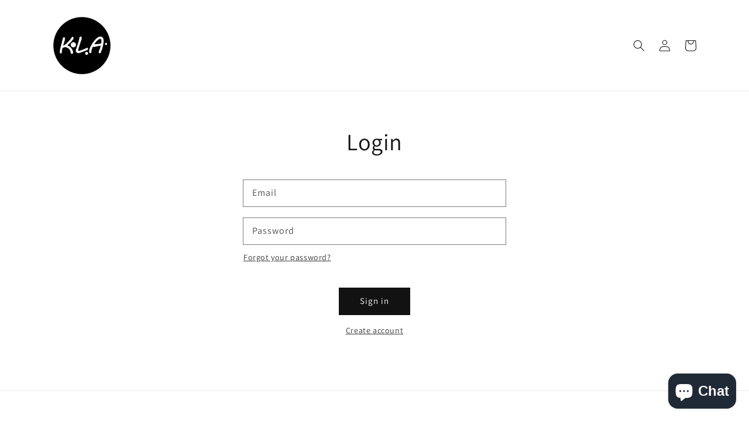

--- FILE ---
content_type: text/css
request_url: https://kevinlucasart.com/cdn/shop/t/1/assets/component-newsletter.css?v=71305430942358774071634554363
body_size: -497
content:
.newsletter-form{display:flex;flex-direction:column;justify-content:center;align-items:center;width:100%;position:relative}@media screen and (min-width: 750px){.newsletter-form{flex-direction:row;align-items:flex-start;margin:0 auto;max-width:36rem}}.newsletter-form__field-wrapper{width:100%}.newsletter-form__field-wrapper .field__input{padding-right:5rem}.newsletter-form__message{justify-content:center;margin-bottom:0}.newsletter-form__message--success{margin-top:2rem}@media screen and (min-width: 750px){.newsletter-form__message{justify-content:flex-start}.newsletter-form__message--success{position:absolute;left:0;bottom:-65%}}.newsletter-form__button{width:4.4rem;margin:0}.newsletter-form__button .icon{width:1.5rem}
/*# sourceMappingURL=/cdn/shop/t/1/assets/component-newsletter.css.map?v=71305430942358774071634554363 */
